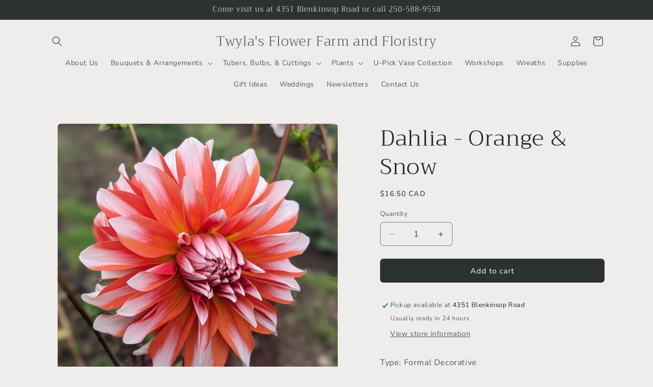

--- FILE ---
content_type: text/javascript
request_url: https://productwarnings.polarbearapps.com/frontend/index.js?shop=twylasflowerfarm.myshopify.com
body_size: 7130
content:
/******/ (() => { // webpackBootstrap
/******/ 	var __webpack_modules__ = ({

/***/ "./src/style.css":
/*!***********************!*\
  !*** ./src/style.css ***!
  \***********************/
/***/ (() => {

// extracted by mini-css-extract-plugin

/***/ })

/******/ 	});
/************************************************************************/
/******/ 	// The module cache
/******/ 	var __webpack_module_cache__ = {};
/******/ 	
/******/ 	// The require function
/******/ 	function __webpack_require__(moduleId) {
/******/ 		// Check if module is in cache
/******/ 		var cachedModule = __webpack_module_cache__[moduleId];
/******/ 		if (cachedModule !== undefined) {
/******/ 			return cachedModule.exports;
/******/ 		}
/******/ 		// Create a new module (and put it into the cache)
/******/ 		var module = __webpack_module_cache__[moduleId] = {
/******/ 			// no module.id needed
/******/ 			// no module.loaded needed
/******/ 			exports: {}
/******/ 		};
/******/ 	
/******/ 		// Execute the module function
/******/ 		__webpack_modules__[moduleId](module, module.exports, __webpack_require__);
/******/ 	
/******/ 		// Return the exports of the module
/******/ 		return module.exports;
/******/ 	}
/******/ 	
/************************************************************************/
/******/ 	/* webpack/runtime/compat get default export */
/******/ 	(() => {
/******/ 		// getDefaultExport function for compatibility with non-harmony modules
/******/ 		__webpack_require__.n = (module) => {
/******/ 			var getter = module && module.__esModule ?
/******/ 				() => (module['default']) :
/******/ 				() => (module);
/******/ 			__webpack_require__.d(getter, { a: getter });
/******/ 			return getter;
/******/ 		};
/******/ 	})();
/******/ 	
/******/ 	/* webpack/runtime/define property getters */
/******/ 	(() => {
/******/ 		// define getter functions for harmony exports
/******/ 		__webpack_require__.d = (exports, definition) => {
/******/ 			for(var key in definition) {
/******/ 				if(__webpack_require__.o(definition, key) && !__webpack_require__.o(exports, key)) {
/******/ 					Object.defineProperty(exports, key, { enumerable: true, get: definition[key] });
/******/ 				}
/******/ 			}
/******/ 		};
/******/ 	})();
/******/ 	
/******/ 	/* webpack/runtime/hasOwnProperty shorthand */
/******/ 	(() => {
/******/ 		__webpack_require__.o = (obj, prop) => (Object.prototype.hasOwnProperty.call(obj, prop))
/******/ 	})();
/******/ 	
/******/ 	/* webpack/runtime/make namespace object */
/******/ 	(() => {
/******/ 		// define __esModule on exports
/******/ 		__webpack_require__.r = (exports) => {
/******/ 			if(typeof Symbol !== 'undefined' && Symbol.toStringTag) {
/******/ 				Object.defineProperty(exports, Symbol.toStringTag, { value: 'Module' });
/******/ 			}
/******/ 			Object.defineProperty(exports, '__esModule', { value: true });
/******/ 		};
/******/ 	})();
/******/ 	
/************************************************************************/
var __webpack_exports__ = {};
// This entry need to be wrapped in an IIFE because it need to be in strict mode.
(() => {
"use strict";
/*!**********************!*\
  !*** ./src/index.js ***!
  \**********************/
__webpack_require__.r(__webpack_exports__);
/* harmony import */ var _style_css__WEBPACK_IMPORTED_MODULE_0__ = __webpack_require__(/*! ./style.css */ "./src/style.css");
/* harmony import */ var _style_css__WEBPACK_IMPORTED_MODULE_0___default = /*#__PURE__*/__webpack_require__.n(_style_css__WEBPACK_IMPORTED_MODULE_0__);
function _typeof(obj) { "@babel/helpers - typeof"; return _typeof = "function" == typeof Symbol && "symbol" == typeof Symbol.iterator ? function (obj) { return typeof obj; } : function (obj) { return obj && "function" == typeof Symbol && obj.constructor === Symbol && obj !== Symbol.prototype ? "symbol" : typeof obj; }, _typeof(obj); }
function _regeneratorRuntime() { "use strict"; /*! regenerator-runtime -- Copyright (c) 2014-present, Facebook, Inc. -- license (MIT): https://github.com/facebook/regenerator/blob/main/LICENSE */ _regeneratorRuntime = function _regeneratorRuntime() { return exports; }; var exports = {}, Op = Object.prototype, hasOwn = Op.hasOwnProperty, defineProperty = Object.defineProperty || function (obj, key, desc) { obj[key] = desc.value; }, $Symbol = "function" == typeof Symbol ? Symbol : {}, iteratorSymbol = $Symbol.iterator || "@@iterator", asyncIteratorSymbol = $Symbol.asyncIterator || "@@asyncIterator", toStringTagSymbol = $Symbol.toStringTag || "@@toStringTag"; function define(obj, key, value) { return Object.defineProperty(obj, key, { value: value, enumerable: !0, configurable: !0, writable: !0 }), obj[key]; } try { define({}, ""); } catch (err) { define = function define(obj, key, value) { return obj[key] = value; }; } function wrap(innerFn, outerFn, self, tryLocsList) { var protoGenerator = outerFn && outerFn.prototype instanceof Generator ? outerFn : Generator, generator = Object.create(protoGenerator.prototype), context = new Context(tryLocsList || []); return defineProperty(generator, "_invoke", { value: makeInvokeMethod(innerFn, self, context) }), generator; } function tryCatch(fn, obj, arg) { try { return { type: "normal", arg: fn.call(obj, arg) }; } catch (err) { return { type: "throw", arg: err }; } } exports.wrap = wrap; var ContinueSentinel = {}; function Generator() {} function GeneratorFunction() {} function GeneratorFunctionPrototype() {} var IteratorPrototype = {}; define(IteratorPrototype, iteratorSymbol, function () { return this; }); var getProto = Object.getPrototypeOf, NativeIteratorPrototype = getProto && getProto(getProto(values([]))); NativeIteratorPrototype && NativeIteratorPrototype !== Op && hasOwn.call(NativeIteratorPrototype, iteratorSymbol) && (IteratorPrototype = NativeIteratorPrototype); var Gp = GeneratorFunctionPrototype.prototype = Generator.prototype = Object.create(IteratorPrototype); function defineIteratorMethods(prototype) { ["next", "throw", "return"].forEach(function (method) { define(prototype, method, function (arg) { return this._invoke(method, arg); }); }); } function AsyncIterator(generator, PromiseImpl) { function invoke(method, arg, resolve, reject) { var record = tryCatch(generator[method], generator, arg); if ("throw" !== record.type) { var result = record.arg, value = result.value; return value && "object" == _typeof(value) && hasOwn.call(value, "__await") ? PromiseImpl.resolve(value.__await).then(function (value) { invoke("next", value, resolve, reject); }, function (err) { invoke("throw", err, resolve, reject); }) : PromiseImpl.resolve(value).then(function (unwrapped) { result.value = unwrapped, resolve(result); }, function (error) { return invoke("throw", error, resolve, reject); }); } reject(record.arg); } var previousPromise; defineProperty(this, "_invoke", { value: function value(method, arg) { function callInvokeWithMethodAndArg() { return new PromiseImpl(function (resolve, reject) { invoke(method, arg, resolve, reject); }); } return previousPromise = previousPromise ? previousPromise.then(callInvokeWithMethodAndArg, callInvokeWithMethodAndArg) : callInvokeWithMethodAndArg(); } }); } function makeInvokeMethod(innerFn, self, context) { var state = "suspendedStart"; return function (method, arg) { if ("executing" === state) throw new Error("Generator is already running"); if ("completed" === state) { if ("throw" === method) throw arg; return doneResult(); } for (context.method = method, context.arg = arg;;) { var delegate = context.delegate; if (delegate) { var delegateResult = maybeInvokeDelegate(delegate, context); if (delegateResult) { if (delegateResult === ContinueSentinel) continue; return delegateResult; } } if ("next" === context.method) context.sent = context._sent = context.arg;else if ("throw" === context.method) { if ("suspendedStart" === state) throw state = "completed", context.arg; context.dispatchException(context.arg); } else "return" === context.method && context.abrupt("return", context.arg); state = "executing"; var record = tryCatch(innerFn, self, context); if ("normal" === record.type) { if (state = context.done ? "completed" : "suspendedYield", record.arg === ContinueSentinel) continue; return { value: record.arg, done: context.done }; } "throw" === record.type && (state = "completed", context.method = "throw", context.arg = record.arg); } }; } function maybeInvokeDelegate(delegate, context) { var methodName = context.method, method = delegate.iterator[methodName]; if (undefined === method) return context.delegate = null, "throw" === methodName && delegate.iterator["return"] && (context.method = "return", context.arg = undefined, maybeInvokeDelegate(delegate, context), "throw" === context.method) || "return" !== methodName && (context.method = "throw", context.arg = new TypeError("The iterator does not provide a '" + methodName + "' method")), ContinueSentinel; var record = tryCatch(method, delegate.iterator, context.arg); if ("throw" === record.type) return context.method = "throw", context.arg = record.arg, context.delegate = null, ContinueSentinel; var info = record.arg; return info ? info.done ? (context[delegate.resultName] = info.value, context.next = delegate.nextLoc, "return" !== context.method && (context.method = "next", context.arg = undefined), context.delegate = null, ContinueSentinel) : info : (context.method = "throw", context.arg = new TypeError("iterator result is not an object"), context.delegate = null, ContinueSentinel); } function pushTryEntry(locs) { var entry = { tryLoc: locs[0] }; 1 in locs && (entry.catchLoc = locs[1]), 2 in locs && (entry.finallyLoc = locs[2], entry.afterLoc = locs[3]), this.tryEntries.push(entry); } function resetTryEntry(entry) { var record = entry.completion || {}; record.type = "normal", delete record.arg, entry.completion = record; } function Context(tryLocsList) { this.tryEntries = [{ tryLoc: "root" }], tryLocsList.forEach(pushTryEntry, this), this.reset(!0); } function values(iterable) { if (iterable) { var iteratorMethod = iterable[iteratorSymbol]; if (iteratorMethod) return iteratorMethod.call(iterable); if ("function" == typeof iterable.next) return iterable; if (!isNaN(iterable.length)) { var i = -1, next = function next() { for (; ++i < iterable.length;) if (hasOwn.call(iterable, i)) return next.value = iterable[i], next.done = !1, next; return next.value = undefined, next.done = !0, next; }; return next.next = next; } } return { next: doneResult }; } function doneResult() { return { value: undefined, done: !0 }; } return GeneratorFunction.prototype = GeneratorFunctionPrototype, defineProperty(Gp, "constructor", { value: GeneratorFunctionPrototype, configurable: !0 }), defineProperty(GeneratorFunctionPrototype, "constructor", { value: GeneratorFunction, configurable: !0 }), GeneratorFunction.displayName = define(GeneratorFunctionPrototype, toStringTagSymbol, "GeneratorFunction"), exports.isGeneratorFunction = function (genFun) { var ctor = "function" == typeof genFun && genFun.constructor; return !!ctor && (ctor === GeneratorFunction || "GeneratorFunction" === (ctor.displayName || ctor.name)); }, exports.mark = function (genFun) { return Object.setPrototypeOf ? Object.setPrototypeOf(genFun, GeneratorFunctionPrototype) : (genFun.__proto__ = GeneratorFunctionPrototype, define(genFun, toStringTagSymbol, "GeneratorFunction")), genFun.prototype = Object.create(Gp), genFun; }, exports.awrap = function (arg) { return { __await: arg }; }, defineIteratorMethods(AsyncIterator.prototype), define(AsyncIterator.prototype, asyncIteratorSymbol, function () { return this; }), exports.AsyncIterator = AsyncIterator, exports.async = function (innerFn, outerFn, self, tryLocsList, PromiseImpl) { void 0 === PromiseImpl && (PromiseImpl = Promise); var iter = new AsyncIterator(wrap(innerFn, outerFn, self, tryLocsList), PromiseImpl); return exports.isGeneratorFunction(outerFn) ? iter : iter.next().then(function (result) { return result.done ? result.value : iter.next(); }); }, defineIteratorMethods(Gp), define(Gp, toStringTagSymbol, "Generator"), define(Gp, iteratorSymbol, function () { return this; }), define(Gp, "toString", function () { return "[object Generator]"; }), exports.keys = function (val) { var object = Object(val), keys = []; for (var key in object) keys.push(key); return keys.reverse(), function next() { for (; keys.length;) { var key = keys.pop(); if (key in object) return next.value = key, next.done = !1, next; } return next.done = !0, next; }; }, exports.values = values, Context.prototype = { constructor: Context, reset: function reset(skipTempReset) { if (this.prev = 0, this.next = 0, this.sent = this._sent = undefined, this.done = !1, this.delegate = null, this.method = "next", this.arg = undefined, this.tryEntries.forEach(resetTryEntry), !skipTempReset) for (var name in this) "t" === name.charAt(0) && hasOwn.call(this, name) && !isNaN(+name.slice(1)) && (this[name] = undefined); }, stop: function stop() { this.done = !0; var rootRecord = this.tryEntries[0].completion; if ("throw" === rootRecord.type) throw rootRecord.arg; return this.rval; }, dispatchException: function dispatchException(exception) { if (this.done) throw exception; var context = this; function handle(loc, caught) { return record.type = "throw", record.arg = exception, context.next = loc, caught && (context.method = "next", context.arg = undefined), !!caught; } for (var i = this.tryEntries.length - 1; i >= 0; --i) { var entry = this.tryEntries[i], record = entry.completion; if ("root" === entry.tryLoc) return handle("end"); if (entry.tryLoc <= this.prev) { var hasCatch = hasOwn.call(entry, "catchLoc"), hasFinally = hasOwn.call(entry, "finallyLoc"); if (hasCatch && hasFinally) { if (this.prev < entry.catchLoc) return handle(entry.catchLoc, !0); if (this.prev < entry.finallyLoc) return handle(entry.finallyLoc); } else if (hasCatch) { if (this.prev < entry.catchLoc) return handle(entry.catchLoc, !0); } else { if (!hasFinally) throw new Error("try statement without catch or finally"); if (this.prev < entry.finallyLoc) return handle(entry.finallyLoc); } } } }, abrupt: function abrupt(type, arg) { for (var i = this.tryEntries.length - 1; i >= 0; --i) { var entry = this.tryEntries[i]; if (entry.tryLoc <= this.prev && hasOwn.call(entry, "finallyLoc") && this.prev < entry.finallyLoc) { var finallyEntry = entry; break; } } finallyEntry && ("break" === type || "continue" === type) && finallyEntry.tryLoc <= arg && arg <= finallyEntry.finallyLoc && (finallyEntry = null); var record = finallyEntry ? finallyEntry.completion : {}; return record.type = type, record.arg = arg, finallyEntry ? (this.method = "next", this.next = finallyEntry.finallyLoc, ContinueSentinel) : this.complete(record); }, complete: function complete(record, afterLoc) { if ("throw" === record.type) throw record.arg; return "break" === record.type || "continue" === record.type ? this.next = record.arg : "return" === record.type ? (this.rval = this.arg = record.arg, this.method = "return", this.next = "end") : "normal" === record.type && afterLoc && (this.next = afterLoc), ContinueSentinel; }, finish: function finish(finallyLoc) { for (var i = this.tryEntries.length - 1; i >= 0; --i) { var entry = this.tryEntries[i]; if (entry.finallyLoc === finallyLoc) return this.complete(entry.completion, entry.afterLoc), resetTryEntry(entry), ContinueSentinel; } }, "catch": function _catch(tryLoc) { for (var i = this.tryEntries.length - 1; i >= 0; --i) { var entry = this.tryEntries[i]; if (entry.tryLoc === tryLoc) { var record = entry.completion; if ("throw" === record.type) { var thrown = record.arg; resetTryEntry(entry); } return thrown; } } throw new Error("illegal catch attempt"); }, delegateYield: function delegateYield(iterable, resultName, nextLoc) { return this.delegate = { iterator: values(iterable), resultName: resultName, nextLoc: nextLoc }, "next" === this.method && (this.arg = undefined), ContinueSentinel; } }, exports; }
function asyncGeneratorStep(gen, resolve, reject, _next, _throw, key, arg) { try { var info = gen[key](arg); var value = info.value; } catch (error) { reject(error); return; } if (info.done) { resolve(value); } else { Promise.resolve(value).then(_next, _throw); } }
function _asyncToGenerator(fn) { return function () { var self = this, args = arguments; return new Promise(function (resolve, reject) { var gen = fn.apply(self, args); function _next(value) { asyncGeneratorStep(gen, resolve, reject, _next, _throw, "next", value); } function _throw(err) { asyncGeneratorStep(gen, resolve, reject, _next, _throw, "throw", err); } _next(undefined); }); }; }

var API_URL = '/a/pbc-productwarnings/warnings-settings/';
window.pbcProductWarningsWidget = {
  getProductWarningsConfig: function getProductWarningsConfig(productId) {
    return fetch(API_URL + productId + '?url=' + window.location.href).then(function (response) {
      return response.json();
    }).then(function (data) {
      if (data.data) {
        window.pbcProductWarningsWidget.renderWidget(data.data);
        window.pbcProductWarningsWidget.appendStyleVariables(data.data);
      }
    });
  },
  getCountry: function () {
    var _getCountry = _asyncToGenerator( /*#__PURE__*/_regeneratorRuntime().mark(function _callee(warning) {
      var response, data, countryCode;
      return _regeneratorRuntime().wrap(function _callee$(_context) {
        while (1) switch (_context.prev = _context.next) {
          case 0:
            _context.prev = 0;
            _context.next = 3;
            return fetch('https://zu9x6litjj.execute-api.us-east-1.amazonaws.com/Prod/geo-data');
          case 3:
            response = _context.sent;
            if (response.ok) {
              _context.next = 6;
              break;
            }
            throw new Error('Network response was not ok ' + response.statusText);
          case 6:
            _context.next = 8;
            return response.json();
          case 8:
            data = _context.sent;
            countryCode = String(data.data.country);
            return _context.abrupt("return", countryCode);
          case 13:
            _context.prev = 13;
            _context.t0 = _context["catch"](0);
            console.error('There was a problem with the fetch operation:', _context.t0);
            return _context.abrupt("return", null);
          case 17:
          case "end":
            return _context.stop();
        }
      }, _callee, null, [[0, 13]]);
    }));
    function getCountry(_x) {
      return _getCountry.apply(this, arguments);
    }
    return getCountry;
  }(),
  hideWarning: function hideWarning(warning, countryCode) {
    var hideWarningCountries = warning.hideWarningOnCountries;
    var hideWarningTags = warning.hideWarningForCustomer.split(',').map(function (tag) {
      return tag.trim();
    });
    var customerTags = PBC_CUSTOMER_TAGS ? PBC_CUSTOMER_TAGS.split(',').map(function (tag) {
      return tag.trim();
    }) : [];
    var shouldHide = hideWarningCountries.some(function (country) {
      return country.value === countryCode;
    });
    var checkForMatches = function checkForMatches(hideWarningTags, customerTags) {
      return hideWarningTags.some(function (tag) {
        return customerTags.includes(tag);
      });
    };
    var matches = checkForMatches(hideWarningTags, customerTags);
    return matches || shouldHide;
  },
  showWarning: function showWarning(warning, countryCode) {
    var showWarningCountries = warning.showWarningOnCountries;
    var showWarningTags = warning.showWarningForCustomer.split(',').map(function (tag) {
      return tag.trim();
    }).filter(function (tag) {
      return tag !== '';
    });
    var customerTags = PBC_CUSTOMER_TAGS ? PBC_CUSTOMER_TAGS.split(',').map(function (tag) {
      return tag.trim();
    }) : [];
    var shouldShow = showWarningCountries.some(function (country) {
      return country.value === countryCode;
    });
    if (customerTags.length === 0 && showWarningTags.length > 0) {
      return false;
    } else if (customerTags.length === 0 && showWarningTags.length === 0) {
      return true;
    }
    var checkForMatches = function checkForMatches(showWarningTags, customerTags) {
      return showWarningTags.some(function (tag) {
        return customerTags.includes(tag);
      });
    };
    var matches = checkForMatches(showWarningTags, customerTags);
    if (!showWarningCountries || showWarningCountries.length === 0) {
      return true;
    }
    return shouldShow && matches;
  },
  renderTextWarning: function renderTextWarning(warning) {
    var targetElement = document.getElementById('pbcProductWarning');
    targetElement.innerHTML = "\n        <div class=\"pbc-pw__content-text\">\n            <p class=\"pbc-pw__content-background\"></p>\n            <h2 class=\"pbc-pw__title\">".concat(warning.warningTitle, "</h2>\n            <div class=\"pbc-pw__content\">").concat(warning.warningContentEditor, "</div>\n        </div>\n    ");
  },
  renderImageWarning: function renderImageWarning(warning) {
    var targetElement = document.getElementById('pbcProductWarning');
    targetElement.innerHTML = "\n        <div class=\"pbc-pw__content-image\">\n            <h2 class=\"pbc-pw__title\">".concat(warning.warningTitle, "</h2>\n            <img class=\"pbc-pw__image\" src=\"").concat(warning.contentImage.url, "\" alt=\"Warning image\">\n        </div>\n    ");
  },
  renderHtmlWarning: function renderHtmlWarning(warning) {
    var targetElement = document.getElementById('pbcProductWarning');
    targetElement.innerHTML = "\n        <div class=\"pbc-pw__content-html\">\n            <div class=\"pbc-pw__html-content\">".concat(warning.warningHtml, "</div>\n        </div>\n    ");
  },
  renderPopupWarning: function renderPopupWarning(warning, productId) {
    var warningOverlay = document.createElement('div');
    warningOverlay.classList.add('pbc-pw__content-popup-overlay');
    warningOverlay.id = 'pbc_pw--popup-overlay';
    document.body.insertAdjacentElement('afterbegin', warningOverlay);
    warningOverlay.innerHTML = "\n          <div class=\"pbc-pw__content-popup\">\n              <button class=\"pbc_pw--closeButton\" id=\"pbc_pw--closePopupButton\">&#x2715;</button>\n              <h2 class=\"pbc-pw__popup-title\">".concat(warning.warningTitle, "</h2>\n              <div class=\"pbc-pw__popup-content\">").concat(warning.warningContentEditor, "</div>\n              <button class=\"pbc-pw__confirm-btn\" id=\"pbc_pw--confirmPopupButton\">").concat(warning.warningConfirmBtnText, "</button>\n              <button class=\"pbc-pw__cancel-btn\" id=\"pbc_pw--cancelPopupButton\">").concat(warning.warningCancelBtnText, "</button>\n          </div>\n    ");
    function setCookie(name, value, days) {
      var date = new Date();
      date.setTime(date.getTime() + days * 24 * 60 * 60 * 1000);
      var expires = "expires=" + date.toUTCString();
      document.cookie = name + "=" + value + ";" + expires + ";path=/";
    }
    function checkCookie() {
      var cookieName = "pbc_pw--closePopup";
      var name = cookieName + "=";
      var decodedCookie = decodeURIComponent(document.cookie);
      var cookieArray = decodedCookie.split(';');
      for (var i = 0; i < cookieArray.length; i++) {
        var cookie = cookieArray[i].trim();
        if (cookie.indexOf(name) === 0) {
          return true;
        }
      }
      return false;
    }
    function checkPopup() {
      if (checkCookie()) {
        document.getElementById('pbc_pw--popup-overlay').style.display = 'none';
      } else {
        document.getElementById('pbc_pw--popup-overlay').style.display = 'flex';
      }
    }
    if (document.readyState === "loading") {
      document.addEventListener("DOMContentLoaded", checkPopup);
    } else {
      checkPopup();
    }
    function findFormWithSubmit() {
      var _document$querySelect;
      var pbcPwFormButton = (_document$querySelect = document.querySelector('form button[type="submit"]')) === null || _document$querySelect === void 0 ? void 0 : _document$querySelect.closest('form');
      if (pbcPwFormButton) {
        var submitButton = pbcPwFormButton.querySelector('button[type="submit"]');
        if (submitButton) {
          submitButton.setAttribute('disabled', 'disabled');
          submitButton.disabled = true;
        }
        var submitInput = pbcPwFormButton.querySelector('input[type="submit"]');
        if (submitInput) {
          submitInput.setAttribute('disabled', 'disabled');
          submitInput.disabled = true;
        }
        var addToCartButton = document.querySelector('.add-to-cart');
        var buyButton = document.querySelector('.buy-button');
        if (addToCartButton) {
          addToCartButton.setAttribute('disabled', 'disabled');
          addToCartButton.disabled = true;
        }
        if (buyButton) {
          buyButton.setAttribute('disabled', 'disabled');
          buyButton.disabled = true;
        }
      } else {
        console.log('Form with submit button not found.');
      }
    }
    if (warning.cancelBtnBehaviour.value === 'nothing') {
      document.getElementById('pbc_pw--cancelPopupButton').onclick = function () {
        document.getElementById('pbc_pw--popup-overlay').style.display = 'none';
        setCookie("pbc_pw--closePopup", "true", 7);
      };
      document.getElementById('pbc_pw--closePopupButton').onclick = function () {
        document.getElementById('pbc_pw--popup-overlay').style.display = 'none';
        setCookie("pbc_pw--closePopup", "true", 7);
      };
      document.getElementById('pbc_pw--confirmPopupButton').onclick = function () {
        document.getElementById('pbc_pw--popup-overlay').style.display = 'none';
        setCookie("pbc_pw--closePopup", "true", 7);
      };
    } else {
      document.getElementById('pbc_pw--cancelPopupButton').onclick = function () {
        document.getElementById('pbc_pw--popup-overlay').style.display = 'none';
        setCookie('canselPopup_' + productId, "true", 7);
        findFormWithSubmit();
      };
      document.getElementById('pbc_pw--confirmPopupButton').onclick = function () {
        document.getElementById('pbc_pw--popup-overlay').style.display = 'none';
        setCookie("pbc_pw--closePopup", "true", 7);
      };
    }
  },
  renderWidget: function () {
    var _renderWidget = _asyncToGenerator( /*#__PURE__*/_regeneratorRuntime().mark(function _callee2(warning, productId) {
      var currentCountryCode, showWarningInfoExists, showWarningInfoCountries, shouldShowWarning, shouldHideWarning;
      return _regeneratorRuntime().wrap(function _callee2$(_context2) {
        while (1) switch (_context2.prev = _context2.next) {
          case 0:
            _context2.prev = 0;
            _context2.next = 3;
            return window.pbcProductWarningsWidget.getCountry(warning);
          case 3:
            currentCountryCode = _context2.sent;
            showWarningInfoExists = warning.showWarningForCustomer && warning.showWarningForCustomer.trim() !== '';
            showWarningInfoCountries = warning.showWarningOnCountries && warning.showWarningOnCountries.length !== 0;
            shouldShowWarning = false;
            if (showWarningInfoExists || showWarningInfoCountries) {
              shouldShowWarning = window.pbcProductWarningsWidget.showWarning(warning, currentCountryCode);
            } else {
              shouldShowWarning = true;
            }
            shouldHideWarning = window.pbcProductWarningsWidget.hideWarning(warning, currentCountryCode);
            if (!shouldHideWarning && shouldShowWarning) {
              if (warning.warningType.value === 'text') {
                window.pbcProductWarningsWidget.renderTextWarning(warning);
              } else if (warning.warningType.value === 'popup') {
                window.pbcProductWarningsWidget.renderPopupWarning(warning);
              } else if (warning.warningType.value === 'html') {
                window.pbcProductWarningsWidget.renderHtmlWarning(warning);
              } else if (warning.warningType.value === 'image') {
                window.pbcProductWarningsWidget.renderImageWarning(warning);
              }
            }
            _context2.next = 15;
            break;
          case 12:
            _context2.prev = 12;
            _context2.t0 = _context2["catch"](0);
            console.error('Error rendering widget:', _context2.t0);
          case 15:
          case "end":
            return _context2.stop();
        }
      }, _callee2, null, [[0, 12]]);
    }));
    function renderWidget(_x2, _x3) {
      return _renderWidget.apply(this, arguments);
    }
    return renderWidget;
  }(),
  appendStyleVariables: function appendStyleVariables(warning) {
    var rootStyles = '';
    rootStyles += ':root{\n';
    rootStyles += '--pw-popupBackgroundColor: ' + warning.popupBackgroundColor + ';\n';
    rootStyles += '--pw-popupTextColor: ' + warning.popupTextColor + ';\n';
    rootStyles += '--pw-popupOverlayBackground: ' + warning.popupOverlayBackground + warning.popupOverlayOpacity + ';\n';
    rootStyles += '--pw-popupOverlayOpacity: ' + warning.popupOverlayOpacity + '%;\n';
    rootStyles += '--pw-confirmBtnBgColor: ' + warning.confirmBtnBgColor + ';\n';
    rootStyles += '--pw-confirmBtnBorderColor: ' + warning.confirmBtnBorderColor + ';\n';
    rootStyles += '--pw-confirmBtnBorderRadius: ' + warning.confirmBtnBorderRadius + 'px;\n';
    rootStyles += '--pw-confirmBtnTextColor: ' + warning.confirmBtnTextColor + ';\n';
    rootStyles += '--pw-confirmBtnFontSize: ' + warning.confirmBtnFontSize + 'px;\n';
    rootStyles += '--pw-confirmBtnFontWeight: ' + warning.confirmBtnFontWeight.value + ';\n';
    rootStyles += '--pw-cancelBtnBgColor: ' + warning.cancelBtnBgColor + ';\n';
    rootStyles += '--pw-cancelBtnBorderColor: ' + warning.cancelBtnBorderColor + ';\n';
    rootStyles += '--pw-cancelBtnBorderRadius: ' + warning.cancelBtnBorderRadius + 'px;\n';
    rootStyles += '--pw-cancelBtnTextColor: ' + warning.cancelBtnTextColor + ';\n';
    rootStyles += '--pw-cancelBtnFontSize: ' + warning.cancelBtnFontSize + 'px;\n';
    rootStyles += '--pw-cancelBtnFontWeight: ' + warning.cancelBtnFontWeight.value + ';\n';
    rootStyles += '--pw-contentBackground: ' + warning.contentBackground + ';\n';
    rootStyles += '--pw-contentBackgroundOpacity: ' + warning.contentBackgroundOpacity + '%;\n';
    rootStyles += '--pw-contentTextColor: ' + warning.contentTextColor + ';\n';
    rootStyles += '--pw-contentHeaderColor: ' + warning.contentHeaderColor + ';\n';
    rootStyles += '--pw-contentHeadingWeight: ' + warning.contentHeadingWeight.value + ';\n';
    rootStyles += '--pw-contentBorderColor: ' + warning.contentBorderColor + ';\n';
    rootStyles += '--pw-contentHeadingFontSize: ' + warning.contentHeadingFontSize + 'px;\n';
    rootStyles += '--pw-contentBorderWeight: ' + warning.contentBorderWeight + 'px;\n';
    rootStyles += '--pw-contentTextFontSize: ' + warning.contentTextFontSize + 'px;\n';
    rootStyles += '--pw-contentPaddingTop: ' + warning.contentPaddingTop + 'px;\n';
    rootStyles += '--pw-contentPaddingBottom: ' + warning.contentPaddingBottom + 'px;\n';
    rootStyles += '--pw-contentPaddingLeft: ' + warning.contentPaddingLeft + 'px;\n';
    rootStyles += '--pw-contentPaddingRight: ' + warning.contentPaddingRight + 'px;\n';
    rootStyles += '--pw-contentTextAlign: ' + warning.contentTextAlign.value + ';\n';
    rootStyles += '--pw-popupContentTextAlign: ' + warning.popupContentTextAlign.value + ';\n';
    rootStyles += '}';
    var styleVariables = document.createElement('style');
    styleVariables.id = 'pbcPwCssVariables';
    styleVariables.textContent = rootStyles;
    var globalStyles = document.createElement('link');
    globalStyles.rel = 'stylesheet';
    globalStyles.href = 'https://productwarnings.polarbearapps.com/frontend/style.css';
    if (false) {} else if (false) {}
    document.getElementsByTagName('head')[0].appendChild(styleVariables);
    document.getElementById('pbcPwCssVariables').after(globalStyles);
  },
  init: function init(productId) {
    window.pbcProductWarningsWidget.getProductWarningsConfig(productId);
  }
};
var productWarningsWidget = document.getElementById('pbcProductWarning');
if (productWarningsWidget) {
  window.pbcProductWarningsWidget.init(productWarningsWidget.dataset.productId);
}
})();

/******/ })()
;
//# sourceMappingURL=index.js.map

--- FILE ---
content_type: application/x-javascript
request_url: https://app.sealsubscriptions.com/shopify/public/status/shop/twylasflowerfarm.myshopify.com.js?1765553142
body_size: -123
content:
var sealsubscriptions_settings_updated='1760475471';